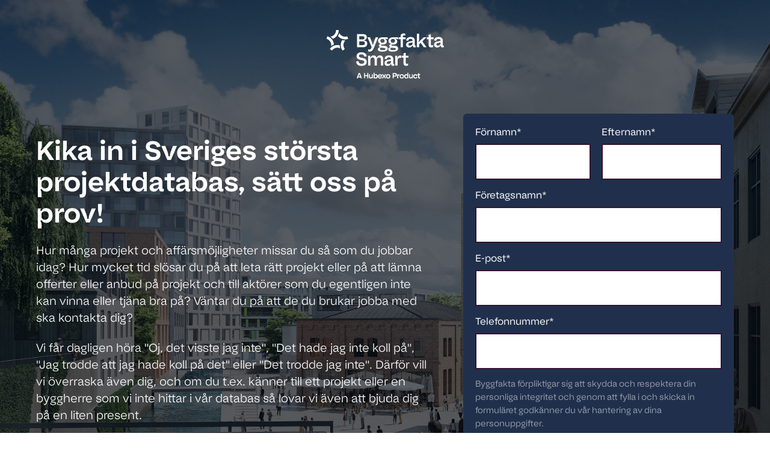

--- FILE ---
content_type: text/html; charset=UTF-8
request_url: https://www.byggfakta.se/demo-marknadsbevakning
body_size: 4860
content:
<!doctype html><html lang="sv-se" class="no-js hs-skip-lang-url-rewrite"><head>
		<meta charset="UTF-8">
		<meta http-equiv="X-UA-Compatible" content="ie=edge">
		<title>Byggfakta | Demo Marknadsbevakning</title>
		<meta name="description" content="Ta del av Sveriges största projektdatabas och börja hitta dina affärsmöjligheter. ">
    
      <meta property="og:image" content="https://www.byggfakta.se/hubfs/DK%20Files/avidly/assets/images/logoer(used%20for%20global)/byggfakta-se.svg">
    
    
    
        <link rel="preload" href="https://use.typekit.net/mha4scb.css" as="style" onload="this.onload=null;this.rel='stylesheet'">
        <noscript>
          <link href="https://use.typekit.net/mha4scb.css" rel="stylesheet" type="text/css">
        </noscript>
    
    
	  <script async src="https://kit.fontawesome.com/a2adbbe009.js" crossorigin="anonymous"></script>
    
    
    
      
      
      
      <link rel="icon" type="image/png" href="https://www.byggfakta.se/hubfs/branding2024/favicon-byggfakta-se.svg">
    

		<meta name="viewport" content="width=device-width, initial-scale=1">

    
    <meta property="og:description" content="Ta del av Sveriges största projektdatabas och börja hitta dina affärsmöjligheter. ">
    <meta property="og:title" content="Byggfakta | Demo Marknadsbevakning">
    <meta name="twitter:description" content="Ta del av Sveriges största projektdatabas och börja hitta dina affärsmöjligheter. ">
    <meta name="twitter:title" content="Byggfakta | Demo Marknadsbevakning">

    

    
    <style>
a.cta_button{-moz-box-sizing:content-box !important;-webkit-box-sizing:content-box !important;box-sizing:content-box !important;vertical-align:middle}.hs-breadcrumb-menu{list-style-type:none;margin:0px 0px 0px 0px;padding:0px 0px 0px 0px}.hs-breadcrumb-menu-item{float:left;padding:10px 0px 10px 10px}.hs-breadcrumb-menu-divider:before{content:'›';padding-left:10px}.hs-featured-image-link{border:0}.hs-featured-image{float:right;margin:0 0 20px 20px;max-width:50%}@media (max-width: 568px){.hs-featured-image{float:none;margin:0;width:100%;max-width:100%}}.hs-screen-reader-text{clip:rect(1px, 1px, 1px, 1px);height:1px;overflow:hidden;position:absolute !important;width:1px}
</style>

<link rel="stylesheet" href="https://www.byggfakta.se/hubfs/hub_generated/template_assets/1/28043196258/1765536965311/template_style-sweden.min.css">
<link class="hs-async-css" rel="preload" href="https://www.byggfakta.se/hubfs/hub_generated/template_assets/1/39703213909/1744264320532/template_se-child-styles.min.css" as="style" onload="this.onload=null;this.rel='stylesheet'">
<noscript><link rel="stylesheet" href="https://www.byggfakta.se/hubfs/hub_generated/template_assets/1/39703213909/1744264320532/template_se-child-styles.min.css"></noscript>
<link rel="stylesheet" href="https://www.byggfakta.se/hubfs/hub_generated/template_assets/1/30532605785/1767801006913/template_child.min.css">
    

    
    <link rel="canonical" href="https://www.byggfakta.se/demo-marknadsbevakning">

<script id="CookieConsent" src="https://policy.app.cookieinformation.com/uc.js" data-culture="SV" data-gcm-version="2.0" type="text/javascript"></script>
<!-- New Google Tag Manager -->
<script>(function(w,d,s,l,i){w[l]=w[l]||[];w[l].push({'gtm.start':
new Date().getTime(),event:'gtm.js'});var f=d.getElementsByTagName(s)[0],
j=d.createElement(s),dl=l!='dataLayer'?'&l='+l:'';j.async=true;j.src=
'https://www.googletagmanager.com/gtm.js?id='+i+dl;f.parentNode.insertBefore(j,f);
})(window,document,'script','dataLayer','GTM-5TG3GD7Z');</script>
<!-- End New Google Tag Manager -->

<!-- Google Search Console -->
<meta name="google-site-verification" content="eySYf-yZ0CclUBd6YIiACTt_C8MzBN2C0DqSZ7ApLeo">
<!-- End Google Search Console -->
<meta property="og:url" content="https://www.byggfakta.se/demo-marknadsbevakning">
<meta name="twitter:card" content="summary">
<meta http-equiv="content-language" content="sv-se">






    
    <style>
      .aa-object-cover img {
        object-fit: cover;
        height: 100%;
        width: 100%;
      }

      .aa-bg-image-container {
        position: absolute;
        width: 100%;
        height: 100%;
        left: 0;
        top: 0;
      }

      .aa-focus-box,
      .aa-focus-box__body { position: relative; }

      .aa-focus-box__header img {
        height: auto;
      }

      .front-hero__image { position: relative; }
      
      .aa-wysiwyg img {
        width: 100%;
        height: auto;
      }
      
      .aa-columns img {
        width: 100%;
        height: auto;
      }
      .projectdatabase-hero img {
        height: auto;
      }
    </style>

	<meta name="generator" content="HubSpot"></head>
	<body class="aa-landing-page-new">

		<div class="content-overlay"></div>	

		

<main id="main">
  <div id="hs_cos_wrapper_module_158947411250262" class="hs_cos_wrapper hs_cos_wrapper_widget hs_cos_wrapper_type_module" style="" data-hs-cos-general-type="widget" data-hs-cos-type="module"><section class="hero-form  aa-hero--overlay aa-bg-image aa-columns aa-columns--form" style="background-image: url('https://www.byggfakta.se/hubfs/SE%20Files/Fors%C3%A5kersomr%C3%A5det.jpg');">
  <div class="hero-form__inner aa-columns__inner">
    <div class="hero-form__header ">
      
      
      <a href="https://www.byggfakta.se" class="branding">
         <img src="https://www.byggfakta.se/hubfs/branding2026/logo-byggfakta-smart-white.png" alt="logo-byggfakta-smart-white">
			</a>
      
      
    </div>
    <div class="hero-form__body">
      <div class="hero-form--text">
        <span class="aa-subtitle"></span>
        <div id="hs_cos_wrapper_module_158947411250262_" class="hs_cos_wrapper hs_cos_wrapper_widget hs_cos_wrapper_type_inline_rich_text" style="" data-hs-cos-general-type="widget" data-hs-cos-type="inline_rich_text" data-hs-cos-field="text"><h1>Kika in i Sveriges största projektdatabas, sätt oss på prov!</h1>
<p>Hur många projekt och affärsmöjligheter missar du så som du jobbar idag? Hur mycket tid slösar du på att leta rätt projekt eller på att lämna offerter eller anbud på projekt och till aktörer som du egentligen inte kan vinna eller tjäna bra på? Väntar du på att de du brukar jobba med ska kontakta dig?&nbsp;</p>
<p>Vi får dagligen höra "Oj, det visste jag inte", "Det hade jag inte koll på", "Jag trodde att jag hade koll på det" eller "Det trodde jag inte". Därför vill vi överraska även dig, och om du t.ex. känner till ett projekt eller en byggherre som vi inte hittar i vår databas så lovar vi även att bjuda dig på en liten present.&nbsp;</p>
<p>&nbsp;</p>
<div class="aa-button-group"><a href="/marknadsbevakning" class="aa-button aa-button--blue" rel="noopener">Läs mer om marknadsbevakningen </a></div>
<div class="aa-button-group"><a href="/marknadsforing" class="aa-button aa-button--blue" rel="noopener">Behöver du hjälp att marknadsföra dig?</a></div></div>
      </div>
      <div class="hero-form--form">
        

        <span id="hs_cos_wrapper_module_158947411250262_" class="hs_cos_wrapper hs_cos_wrapper_widget hs_cos_wrapper_type_form" style="" data-hs-cos-general-type="widget" data-hs-cos-type="form"><h3 id="hs_cos_wrapper_form_939878284_title" class="hs_cos_wrapper form-title" data-hs-cos-general-type="widget_field" data-hs-cos-type="text"></h3>

<div id="hs_form_target_form_939878284"></div>









</span>
      </div>
    </div>
  </div>
</section>
            
<style>
  .hero-form--form .form--title {
    background-color: rgba(32, 48, 76,0.90);
    color: #fff;
  }
  .hero-form--form .form--title h3 {
    color: #fff;
  }
  .hero-form--form {
    background-color: rgba(32, 48, 76,1);
  }
  .hs-form .hs-button {
    background-color: #e85217;
    color: #ffffff;
  }
   .hs-submit input:hover {
    background-color: #cbc8c1;;
    color: #ffffff;
  }
   .hero-form--form a {
     color: #B6C211;
  }
  
  
</style></div>
  
  <span id="hs_cos_wrapper_flexible_column" class="hs_cos_wrapper hs_cos_wrapper_widget_container hs_cos_wrapper_type_widget_container" style="" data-hs-cos-general-type="widget_container" data-hs-cos-type="widget_container"><div id="hs_cos_wrapper_widget_1601981912822" class="hs_cos_wrapper hs_cos_wrapper_widget hs_cos_wrapper_type_module" style="" data-hs-cos-general-type="widget" data-hs-cos-type="module"><section class="aa-columns  aa-columns--wide  mb-0">
  <div class="aa-columns__inner">
    
    

    <div class="aa-columns__body">
      
      
      <div class="aa-column aa-column--image aa-column--image--pt-0 aa-column--image--pb-0 aa-column--image--pl-0 aa-column--image--pr-0">
        
          <img srcset="https://www.byggfakta.se/hs-fs/hubfs/SE%20Files/SE_BF_ForsakerVy.png?width=1140&amp;name=SE_BF_ForsakerVy.png 2x, https://www.byggfakta.se/hs-fs/hubfs/SE%20Files/SE_BF_ForsakerVy.png?width=570&amp;name=SE_BF_ForsakerVy.png 1x" src="https://www.byggfakta.se/hs-fs/hubfs/SE%20Files/SE_BF_ForsakerVy.png?width=5420&amp;height=5555&amp;name=SE_BF_ForsakerVy.png" alt="SE_BF_ForsakerVy" width="5420" height="5555" loading="lazy">
        
      </div>
      
      
      <div class="aa-column aa-column--text">
        
        <h3>Sätt oss på prov, så sätter vi sedan dig i pole position för nya affärsmöjligheter från databasen som innehåller bland annat:</h3>
<ul>
<li>Mer än 20000 just nu aktiva byggprojekt</li>
<li>Alla offentliga projekt och anbudstillfällen</li>
<li>Projekt och anbudstillfällen från privata byggherrar</li>
<li>ca 600 nya och 2500 uppdaterade projekt varje vecka&nbsp;</li>
</ul>
<p>Låt oss bjuda dig på en kostnadsfri genomgång av din marknad. Fyll i formuläret med de kontaktuppgifter vi behöver för att ge dig en personlig visning. I sämsta fall blir du trygg i att du faktiskt har bra koll - men du kommer också att inse att du riskerar att missa en hel del projekt, upphandlingar och intressanta aktörer på din marknad. Du kommer att inse att det finns många affärsmöjligheter och chans att vinna fler affärer med ökad lönsamhet.&nbsp;</p>
      </div>

    </div>

    

    <div class="aa-columns__body">
      
      
      <div class="aa-column aa-column--image aa-column--image--pt-0 aa-column--image--pb-0 aa-column--image--pl-0 aa-column--image--pr-0">
        
          <img srcset="https://www.byggfakta.se/hs-fs/hubfs/SE%20Files/SE_BF_ForsakerNatt.jpg?width=1140&amp;name=SE_BF_ForsakerNatt.jpg 2x, https://www.byggfakta.se/hs-fs/hubfs/SE%20Files/SE_BF_ForsakerNatt.jpg?width=570&amp;name=SE_BF_ForsakerNatt.jpg 1x" src="https://www.byggfakta.se/hs-fs/hubfs/SE%20Files/SE_BF_ForsakerNatt.jpg?width=5420&amp;height=4820&amp;name=SE_BF_ForsakerNatt.jpg" alt="SE_BF_ForsakerNatt" width="5420" height="4820" loading="lazy">
        
      </div>
      
      
      <div class="aa-column aa-column--text">
        
        <h3>Hitta de projekt, företag och anbudstider som är viktiga för dig</h3>
<p>Med skräddarsydda lösningar för just din verksamhet jobbar du äntligen med rätt underlag för de beslut du behöver fatta. Att ha lyxen och tiden att jobba proaktivt kan förändra din och din verksamhets utveckling på väldigt kort tid - men på lång sikt.</p>
<p>Ge dig själv några minuter i vår tjänst, visningen är gratis och vi älskar när vi får ännu ett "Oj oj oj, här har vi verkligen koll på ALLT!". Utgångspunkten är dig och dina utmaningar, oavsett om du är byggherre, konsult, entreprenör, leverantör eller har andra relationer och affärer med bygg- och fastighetsrelaterade aktörer. Vi samlar in information i både Sverige, Danmark, Norge och Finland.</p>
      </div>

    </div>

    
    
  </div>
</section></div>
<div id="hs_cos_wrapper_widget_1606409673076" class="hs_cos_wrapper hs_cos_wrapper_widget hs_cos_wrapper_type_module" style="" data-hs-cos-general-type="widget" data-hs-cos-type="module"><section class="aa-columns  aa-columns--wide  ">
  <div class="aa-columns__inner">
    
    

    <div class="aa-columns__body">
      
      
      <div class="aa-column aa-column--image aa-column--image--pt-0 aa-column--image--pb-0 aa-column--image--pl-0 aa-column--image--pr-0">
        
          <img srcset="https://www.byggfakta.se/hs-fs/hubfs/SE%20Files/SE_BF_RapportByggvarlden2.jpg?width=1140&amp;name=SE_BF_RapportByggvarlden2.jpg 2x, https://www.byggfakta.se/hs-fs/hubfs/SE%20Files/SE_BF_RapportByggvarlden2.jpg?width=570&amp;name=SE_BF_RapportByggvarlden2.jpg 1x" src="https://www.byggfakta.se/hs-fs/hubfs/SE%20Files/SE_BF_RapportByggvarlden2.jpg?width=460&amp;height=362&amp;name=SE_BF_RapportByggvarlden2.jpg" alt="SE_BF_RapportByggvarlden2" width="460" height="362" loading="lazy">
        
      </div>
      
      
      <div class="aa-column aa-column--text">
        <span class="aa-subtitle">Redan anmält ditt intresse för bättre koll på byggbranschen?</span>
        <h2>Medan du väntar på vår återkoppling...</h2>
<p>...som vi försöker vara så snabba som möjligt med, så kan vi kanske intressera dig med att kika på följande gratisrapporter, eller några av våra övriga informationssidor?</p>
<p><a href="/marknadsanalyser" rel="noopener">Ta mig till gratisrapporterna på studs!</a>&nbsp;</p>
<p><a href="/marknadsforing" rel="noopener">Läs mer om hur vi kan hjälpa dig med din marknadsföring</a>&nbsp;</p>
      </div>

    </div>

    
    
  </div>
</section></div></span>

</main>




  
  


    
<!-- HubSpot performance collection script -->
<script defer src="/hs/hsstatic/content-cwv-embed/static-1.1293/embed.js"></script>
<script>
var hsVars = hsVars || {}; hsVars['language'] = 'sv-se';
</script>

<script src="/hs/hsstatic/cos-i18n/static-1.53/bundles/project.js"></script>

    <!--[if lte IE 8]>
    <script charset="utf-8" src="https://js-eu1.hsforms.net/forms/v2-legacy.js"></script>
    <![endif]-->

<script data-hs-allowed="true" src="/_hcms/forms/v2.js"></script>

    <script data-hs-allowed="true">
        var options = {
            portalId: '4993418',
            formId: 'db1996f7-129b-415a-954f-ecc40b175dc7',
            formInstanceId: '2259',
            
            pageId: '37766934552',
            
            region: 'eu1',
            
            
            
            
            pageName: "Byggfakta | Demo Marknadsbevakning",
            
            
            redirectUrl: "https:\/\/www.byggfakta.se\/tack-demo-projektbevakning",
            
            
            
            
            
            css: '',
            target: '#hs_form_target_form_939878284',
            
            
            
            
            
            
            
            contentType: "landing-page",
            
            
            
            formsBaseUrl: '/_hcms/forms/',
            
            
            
            formData: {
                cssClass: 'hs-form stacked hs-custom-form'
            }
        };

        options.getExtraMetaDataBeforeSubmit = function() {
            var metadata = {};
            

            if (hbspt.targetedContentMetadata) {
                var count = hbspt.targetedContentMetadata.length;
                var targetedContentData = [];
                for (var i = 0; i < count; i++) {
                    var tc = hbspt.targetedContentMetadata[i];
                     if ( tc.length !== 3) {
                        continue;
                     }
                     targetedContentData.push({
                        definitionId: tc[0],
                        criterionId: tc[1],
                        smartTypeId: tc[2]
                     });
                }
                metadata["targetedContentMetadata"] = JSON.stringify(targetedContentData);
            }

            return metadata;
        };

        hbspt.forms.create(options);
    </script>

<script src="https://www.byggfakta.se/hubfs/hub_generated/template_assets/1/55640765468/1744264342168/template_jquery-3.5.1.min.js"></script>
<script async src="https://www.byggfakta.se/hubfs/hub_generated/template_assets/1/9797278781/1744264342950/template_app.min.js"></script>

<!-- Start of HubSpot Analytics Code -->
<script type="text/javascript">
var _hsq = _hsq || [];
_hsq.push(["setContentType", "landing-page"]);
_hsq.push(["setCanonicalUrl", "https:\/\/www.byggfakta.se\/demo-marknadsbevakning"]);
_hsq.push(["setPageId", "37766934552"]);
_hsq.push(["setContentMetadata", {
    "contentPageId": 37766934552,
    "legacyPageId": "37766934552",
    "contentFolderId": null,
    "contentGroupId": null,
    "abTestId": null,
    "languageVariantId": 37766934552,
    "languageCode": "sv-se",
    
    
}]);
</script>

<script type="text/javascript" id="hs-script-loader" async defer src="/hs/scriptloader/4993418.js"></script>
<!-- End of HubSpot Analytics Code -->


<script type="text/javascript">
var hsVars = {
    render_id: "89388d98-d580-4c82-a253-fd0b2f309380",
    ticks: 1767785290147,
    page_id: 37766934552,
    
    content_group_id: 0,
    portal_id: 4993418,
    app_hs_base_url: "https://app-eu1.hubspot.com",
    cp_hs_base_url: "https://cp-eu1.hubspot.com",
    language: "sv-se",
    analytics_page_type: "landing-page",
    scp_content_type: "",
    
    analytics_page_id: "37766934552",
    category_id: 1,
    folder_id: 0,
    is_hubspot_user: false
}
</script>


<script defer src="/hs/hsstatic/HubspotToolsMenu/static-1.432/js/index.js"></script>

<!-- New Google Tag Manager (noscript) -->
<noscript><iframe src="https://www.googletagmanager.com/ns.html?id=GTM-5TG3GD7Z" height="0" width="0" style="display:none;visibility:hidden"></iframe></noscript>
<!-- End New Google Tag Manager (noscript) -->


    
</body></html>

--- FILE ---
content_type: application/javascript
request_url: https://www.byggfakta.se/hubfs/hub_generated/template_assets/1/9797278781/1744264342950/template_app.min.js
body_size: 1493
content:
"use strict";!function(){const menuTopItems=document.querySelectorAll(".aa-navigation-has-menu");for(const topItem of menuTopItems)topItem.addEventListener("click",(topEvent=>{topEvent.currentTarget==menuTopItems&&topEvent.preventDefault(),topEvent.stopImmediatePropagation();for(const item of menuTopItems)item!==topItem&&item.classList.remove("is-active");return-1===topEvent.currentTarget.className.indexOf("is-active")?(topItem.classList.add("is-active"),topItem.querySelector(".aa-mega-menu__close").addEventListener("click",(closeEvent=>{closeEvent.stopImmediatePropagation(),topItem.classList.remove("is-active")}),{once:!0}),topItem.querySelector(".aa-mega-menu__wrapper").addEventListener("click",(closeEvent=>{closeEvent.stopImmediatePropagation(),topItem.classList.remove("is-active")}),{once:!0})):topEvent.currentTarget.className.indexOf("is-active")>-1&&topEvent.target===topEvent.target.closest("span")&&topItem.querySelector(".aa-mega-menu__close").click(),!0}));document.querySelectorAll(".js-hamburger-toggle-v2").forEach((element=>{element.addEventListener("click",(event=>{event.preventDefault(),element.classList.toggle("is-active"),document.body.classList.toggle("js-nav-open")}))}));document.querySelectorAll(".aa-navigation-has-menu-mobile").forEach((element=>{element.querySelector(".aa-navigation-has-menu-mobile span").addEventListener("click",(()=>{element.classList.toggle("is-active")}))})),window.addEventListener("message",(event=>{"hsFormCallback"===event.data.type&&"onFormReady"===event.data.eventName&&($(".hs-dateinput .hs-input").each((function(){$(this).attr("placeholder","YY-MM-DD")})),$(".hs-fieldtype-select .input").append('<svg width="16" height="10" viewBox="0 0 16 10" xmlns="http://www.w3.org/2000/svg"><path d="M2.28571 0L8 5.71429L13.7143 0L16 1.14286L8 9.14286L0 1.14286L2.28571 0Z"/></svg>'),$(".hs-fieldtype-date .hs-dateinput").append('<svg width="24" height="24" viewBox="0 0 24 24" fill="none" xmlns="http://www.w3.org/2000/svg"><path d="M20 20H16V16H20V20ZM14 10H10V14H14V10ZM20 10H16V14H20V10ZM8 16H4V20H8V16ZM14 16H10V20H14V16ZM8 10H4V14H8V10ZM24 2V24H0V2H3V3C3 4.103 3.897 5 5 5C6.103 5 7 4.103 7 3V2H17V3C17 4.103 17.897 5 19 5C20.103 5 21 4.103 21 3V2H24ZM22 8H2V22H22V8ZM20 1C20 0.448 19.553 0 19 0C18.447 0 18 0.448 18 1V3C18 3.552 18.447 4 19 4C19.553 4 20 3.552 20 3V1ZM6 3C6 3.552 5.553 4 5 4C4.447 4 4 3.552 4 3V1C4 0.448 4.447 0 5 0C5.553 0 6 0.448 6 1V3Z"/></svg>'))}));for(var youtube=document.querySelectorAll(".aa-youtube"),i=0;i<youtube.length;i++){var source="https://img.youtube.com/vi/"+youtube[i].dataset.embed+"/sddefault.jpg",image=new Image;image.src=source,image.addEventListener("load",void youtube[i].appendChild(image)),youtube[i].addEventListener("click",(function(){var iframe=document.createElement("iframe");iframe.setAttribute("frameborder","0"),iframe.setAttribute("allowfullscreen",""),iframe.setAttribute("src","https://www.youtube.com/embed/"+this.dataset.embed+"?rel=0&showinfo=0&autoplay=1"),this.innerHTML="",this.appendChild(iframe)}))}jQuery(document).ready((function($){$("html").removeClass("no-js"),$("html").addClass("js-enabled"),$(".js-hamburger-toggle").on("click",(function(){return console.log("hej"),$(".js-hamburger-toggle").toggleClass("is-active"),$("body, html").toggleClass("js-nav-open"),!1})),$(document).ready((function(){$("nav [href]").each((function(){this.href==window.location.href&&$(this).addClass("active")}))})),$('a[href*="#"]').not('[href="#"]').not('[href="#0"]').click((function(event){if(location.pathname.replace(/^\//,"")==this.pathname.replace(/^\//,"")&&location.hostname==this.hostname){var target=$(this.hash);(target=target.length?target:$("[name="+this.hash.slice(1)+"]")).length&&(event.preventDefault(),$("html, body").animate({scrollTop:target.offset().top},1e3,(function(){var $target=$(target);if($target.focus(),$target.is(":focus"))return!1;$target.attr("tabindex","-1"),$target.focus()})))}})),$("#search-button").on("click",(function(e){0==$(".hs-search-field__input").val().length&&e.preventDefault(),$(".hs-search-field").toggleClass("is-active")}));var input,bh=$("body, html");$(".content-overlay").on("click",(function(){bh.hasClass("js-nav-open")&&(bh.removeClass("js-nav-open"),$(".js-hamburger-toggle").removeClass("is-active"),"Menu"==$(".js-hamburger-toggle p").text())?$(".js-hamburger-toggle p").text("Luk"):$(".js-hamburger-toggle p").text("Menu")})),$(".navigation--mobile .hs-item-has-children").prepend('<span class="icon"></span>'),$(".navigation--mobile .hs-item-has-children .icon").click((function(){$(this).siblings(".hs-menu-children-wrapper").toggleClass("js-active")})),input=$('.subscription-page .email-prefs .item input[type="checkbox"]'),$('.subscription-page .email-prefs .item input[type="checkbox"]:checked').parents(".item").addClass("checked"),input.parents(".item").click((function(){var el=$(this).find("input");el.is(":checked")?el.prop("checked",!1):el.prop("checked",!0),$(this).toggleClass("checked")})),$((function(){var cUrl=window.location.href;$(".aa-index-menu-item").each((function(){$(this).attr("href")==cUrl&&$(this).addClass("is-active")}))})),$(".aa-play").click((function(e){$(this).hasClass(".aa-play--youtube")&&e.preventDefault();var $parent=$(this).parents(".aa-video-container"),$video=$parent.find("video");$parent.addClass("is-playing"),$video.attr("controls",!0).get(0).play()})),$(".aa-video-container .video").on("ended",(function(e){$(this).parents(".aa-video-container").removeClass("is-playing")}))}))}();
//# sourceURL=https://cdn2.hubspot.net/hub/4993418/hub_generated/template_assets/9797278781/1675954399025/avidly/assets/js/app.js